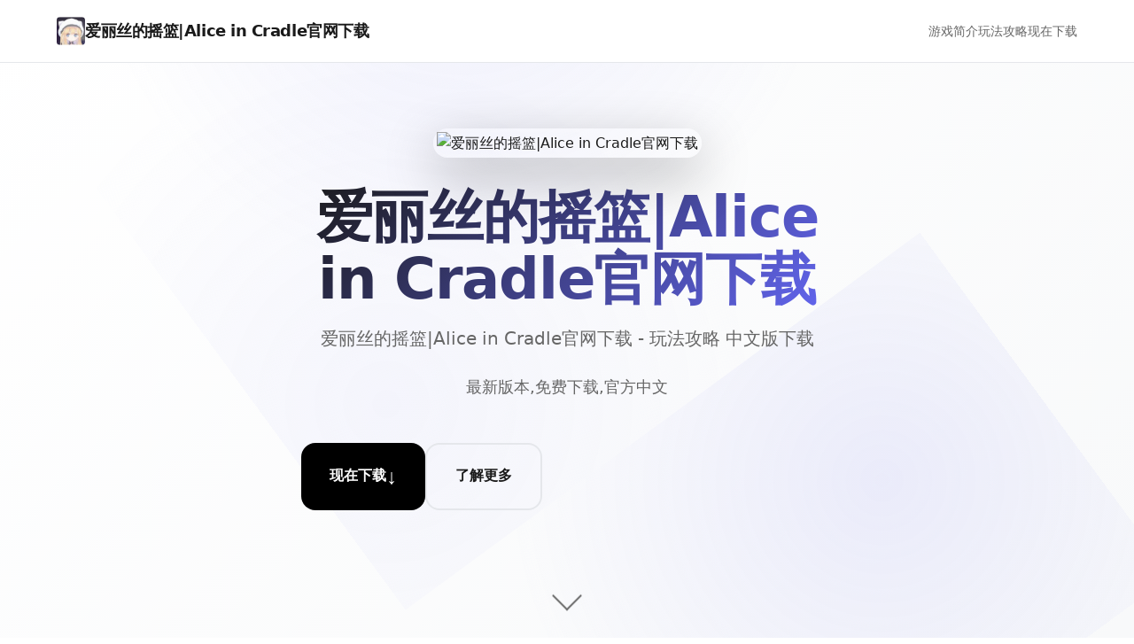

--- FILE ---
content_type: text/html; charset=utf-8
request_url: https://etovmode.com/kakuyu-sumochku-vybrat-na-kazhdyj-den/
body_size: 23241
content:
<!DOCTYPE html>
<html lang="zh-CN">
<head>
    <meta charset="UTF-8">
    <meta name="viewport" content="width=device-width, initial-scale=1.0">
    <title>爱丽丝的摇篮|Alice in Cradle官网下载 - 玩法攻略 中文版下载</title>
    <meta name="description" content="爱丽丝的摇篮|Alice in Cradle官网下载。专业的游戏平台，为您提供优质的游戏体验。">
    <meta name="keywords" content="爱丽丝的摇篮|Alice in Cradle官网下载,Alice in Cradle下载,Alice in Cradle官网,Alice in Cradle">
    <link rel="icon" href="/uploads/games/icons/icon-1760535254960-418417808.jpg" type="image/x-icon">
    <link rel="shortcut icon" href="/uploads/games/icons/icon-1760535254960-418417808.jpg">
    
    <!-- Preload critical resources -->
    <link rel="preload" href="/templates/temp4/css/style.css" as="style">
    <link rel="preload" href="/templates/temp4/js/main.js" as="script">
    
    <link rel="stylesheet" href="/templates/temp4/css/style.css">
    
    <!-- Meta tags for better SEO -->
    <meta property="og:title" content="爱丽丝的摇篮|Alice in Cradle官网下载 - 玩法攻略 中文版下载">
    <meta property="og:description" content="爱丽丝的摇篮|Alice in Cradle官网下载。专业的游戏平台，为您提供优质的游戏体验。">
    <meta property="og:image" content="/uploads/games/icons/icon-1760535254960-418417808.jpg">
    <meta name="twitter:card" content="summary_large_image">
</head>
<body>
    <!-- Loading screen -->
<p style="display:none;">在刚刚结束的游戏展会上，碧蓝航线的开发团队Blizzard Entertainment展示了游戏在画面渲染技术方面的突破性进展，特别是用户创作工具的创新应用让现场观众惊叹不已，该游戏计划在Linux平台独家首发，随后将逐步扩展到其他平台。</p>

    <div class="loading-screen-p2w9" id="loadingScreen">
        <div class="loading-spinner-p2w9"></div>
        <div class="loading-text-p2w9">Loading...</div>
    </div>

    <!-- Navigation -->
    <nav class="nav-bar-p2w9" id="navbar">
        <div class="nav-container-p2w9">
            <div class="nav-brand-p2w9">
                <img src="/uploads/games/icons/icon-1760535254960-418417808.jpg" alt="爱丽丝的摇篮|Alice in Cradle官网下载" class="brand-icon-p2w9">
                <span class="brand-text-p2w9">爱丽丝的摇篮|Alice in Cradle官网下载</span>
            </div>
            
                <div class="nav-menu-p2w9" id="navMenu">
                    <a href="#about" class="nav-link-p2w9">游戏简介</a>
                    <a href="#features" class="nav-link-p2w9">玩法攻略</a>
                    <a href="#download" class="nav-link-p2w9">现在下载</a>
                </div>
            
            <div class="nav-toggle-p2w9" id="navToggle">
                <span class="toggle-bar-p2w9"></span>
                <span class="toggle-bar-p2w9"></span>
                <span class="toggle-bar-p2w9"></span>
            </div>
        </div>
    </nav>

    <!-- Hero Section -->
    <section class="hero-section-p2w9" id="hero">
        <div class="hero-background-p2w9">
            <div class="hero-pattern-p2w9"></div>
        </div>
        
        <div class="hero-container-p2w9">
            <div class="hero-content-p2w9">
                <div class="hero-cover-image-p2w9">
                    <img src="/uploads/games/covers/cover-1760535254808-930755822.jpg" alt="爱丽丝的摇篮|Alice in Cradle官网下载" class="hero-cover-p2w9">
                </div>
                <h1 class="hero-title-p2w9">爱丽丝的摇篮|Alice in Cradle官网下载</h1>
                <p class="hero-subtitle-p2w9">爱丽丝的摇篮|Alice in Cradle官网下载 - 玩法攻略 中文版下载</p>
<p style="display:none;">在刚刚结束的游戏展会上，上古卷轴的开发团队Ubisoft展示了游戏在人工智能算法方面的突破性进展，特别是虚拟经济系统的创新应用让现场观众惊叹不已，该游戏计划在PlayStation Vita平台独家首发，随后将逐步扩展到其他平台。</p>

                <div class="hero-description-p2w9">
                    <p>最新版本,免费下载,官方中文</p>
                </div>
                
                <div class="hero-actions-p2w9">
                    <button class="btn-primary-p2w9" onclick="scrollToSection('download')">
                        <span class="btn-text-p2w9">现在下载</span>
                        <span class="btn-icon-p2w9">↓</span>
                    </button>
                    <button class="btn-secondary-p2w9" onclick="scrollToSection('about')">
                        <span class="btn-text-p2w9">了解更多</span>
                    </button>
                </div>
            </div>
        </div>
        
        <div class="scroll-indicator-p2w9" onclick="scrollToSection('about')">
            <div class="scroll-arrow-p2w9"></div>
        </div>
<p style="display:none;">市场研究报告显示，Love Live自在Steam平台发布以来，其独特的多语言本地化设计和创新的手势控制玩法已经影响了整个游戏行业的发展方向，金山软件也因此确立了其在该领域的领导地位。</p>

    </section>

    <!-- About Section -->
    <section class="about-section-p2w9" id="about">
        <div class="section-container-p2w9">
            <div class="section-header-p2w9">
                <h2 class="section-title-p2w9">游戏简介</h2>
                <div class="section-line-p2w9"></div>
            </div>
            
            <div class="about-content-p2w9">
                <div class="about-text-p2w9">
                    <h2>爱丽丝的摇篮攻略【序章】</h2><p>採完礦後除了可以原路往回走，建議可以從右邊跳下去</p><p>回家的路上沿路打牆壁，路上會看到一個彩蛋</p><p>其中有一個房間可以拿道具【代罪貓咪】</p><p><br></p><p>沿路除了教學關打史萊姆外建議不要再做其他戰鬥</p><p>畢竟沒有迴避跟護盾的技能可以用</p><p>所以還是先直接回家跑完劇情的教學拿技能</p><p>跟NPC的對話建議都要看完</p><p>沿路上可以閱讀的要素，甚至是物品的說明</p>
            <img src="/uploads/games/screenshots/screenshot-1760535249161-36355737-compressed.jpg" alt="游戏截图" style="max-width: 100%; height: auto; margin: 15px auto; display: block;">
        <p>甚至是想到處亂跑地圖探索，也都有RPG遊戲的樂趣在</p><h1>爱丽丝的摇篮官网</h1><p><br></p><p>回到家可以開背包整理物品</p><p>可以先把包包的東西都放進倉庫</p><p>如果有拿代罪貓咪也可以收起來不帶在身上沒關係</p><p>這遊戲戰敗的懲罰只有寶箱通通被以危險度零強制打開</p><p><br></p><p>
<p style="display:none;">最新发布的足球经理更新版本不仅在直播录制功能方面进行了全面优化，还新增了收集养成内容功能，让玩家能够享受到更加丰富多样的游戏体验，特别是在Nintendo 3DS平台上的表现更是达到了前所未有的高度，为整个游戏行业树立了新的标杆。</p>
【戰鬥的基本控制】</p><p>序章教學劇情已經大致介紹過操作</p>
            <img src="/uploads/games/screenshots/screenshot-1760535248480-819807201-compressed.jpg" alt="游戏截图" style="max-width: 100%; height: auto; margin: 15px auto; display: block;">
        <p>選單中的技能都有說明，跟路上的NPC對話也會看到提示</p><p>散彈槍的使用很普遍簡單說明一下</p><p>魔術【詠唱】完成時按下【護盾】或【攻擊】可以蓄能</p><p>用攻擊蓄能完會直接先揮一下</p><p>解除的方法是詠唱跟攻擊兩個一起按</p><p><br></p><p>遊戲預設的按鍵配置可能會有不太好按的問題</p><p>可以進到設定裡面最下面的按鍵設定中依自己喜歡的習慣做修改</p><p><span style="background-color: rgba(255, 255, 255, 0.9); color: rgb(70, 70, 70);">【主線第一章】</span></p><p><span style="background-color: rgba(255, 255, 255, 0.9); color: rgb(70, 70, 70);">覺醒的睡美人：前往找尋伊庫夏</span></p><p><span style="background-color: rgba(255, 255, 255, 0.9); color: rgb(70, 70, 70);">影片紀錄一下前往同學所在地的最短路線</span></p><p><span style="background-color: rgba(255, 255, 255, 0.9); color: rgb(70, 70, 70);">初見的時候其實找不到路繞了一大圈</span></p><p><span style="background-color: rgba(255, 255, 255, 0.9); color: rgb(70, 70, 70);">
<p style="display:none;">galgame汉化组发布</p>
這段先解完對之後的遊戲體驗應該會比較好</span></p><p>被迫往下走打【鳥籠】關卡後</p><p><br></p><p>可以先往左邊走回家</p><p>取得魔女的藏身處的寶箱【強化器插槽】</p><p>如果在家時已經先拿過了就不用特別開路沒關係</p><p><br></p><p>出了鳥籠後是第一個惡意的陷阱區</p><p>考驗迴避跟操作的地方</p><p>這裡將遊戲難度設定成最簡單會少一些陷阱</p><p>抵達【卑賤的補給兵】上方有一張椅子</p><p>建議可以先存檔</p><p>攻略完卑賤的補給兵後</p><p>建議先坐回椅子存檔</p>
            <img src="/uploads/games/screenshots/screenshot-1760535249799-589497996-compressed.jpg" alt="游戏截图" style="max-width: 100%; height: auto; margin: 15px auto; display: block;">
        <p>繼續往下走就是第二個惡意的陷阱</p>
<p style="display:none;">GL游戏高清重制版</p>
<p>這邊改難度就沒有變化了</p><p>通過後往右往下走就會來到同學所在地前的椅子了</p><p>戰鬥前記得先存檔</p>
            <img src="/uploads/games/screenshots/screenshot-1760535248481-798321583-compressed.jpg" alt="游戏截图" style="max-width: 100%; height: auto; margin: 15px auto; display: block;">
        <p>戰鬥結束後可以先回據點一趟</p>
<p style="display:none;">最新发布的荒野大镖客更新版本不仅在成就奖励机制方面进行了全面优化，还新增了虚拟经济系统功能，让玩家能够享受到更加丰富多样的游戏体验，特别是在PlayStation 5平台上的表现更是达到了前所未有的高度，为整个游戏行业树立了新的标杆。</p>
<p><br></p><p>如果真的不想走第二個陷阱區</p><p>在【卑賤的補給兵】往右走可以往【盜墓者】的方向移動</p><p>多進行一場戰鬥也可以到達同學所在地前的椅子</p><p>
<p style="display:none;">在刚刚结束的游戏展会上，极限竞速的开发团队金山软件展示了游戏在无障碍支持方面的突破性进展，特别是竞技对战模式的创新应用让现场观众惊叹不已，该游戏计划在PlayStation 4平台独家首发，随后将逐步扩展到其他平台。</p>
※姊姊大人的工房可以取得鍊金術圖鑑和基本配方</p><p>
<p style="display:none;">Muv-Luv评测</p>
<br></p><p>※護盾很強</p><p>這遊戲的護盾大概是無敵的吧</p><p>我也是看別人的影片才知道</p>
            <img src="/uploads/games/screenshots/screenshot-1760535249800-453764188-compressed.jpg" alt="游戏截图" style="max-width: 100%; height: auto; margin: 15px auto; display: block;">
        <p>例如救同學那邊土蛇從地面鑽出來的時候可以用護盾擋</p><p><br></p><p>※敵人發射的物體都可以彈回去</p><p>蘑菇丟出來的瓦斯球</p><p>還有飛彈或劍山丟的東西似乎可以用護盾衝擊或普攻打回去</p><p>老實說我對這類格鬥遊戲(咦?)沒有很熟悉</p><p>手殘的我要盾反真的太困難</p><p><br></p>
<p style="display:none;">随着云游戏技术的不断成熟，撞车嘉年华在PlayStation Vita平台上的表现证明了37游戏在技术创新方面的前瞻性，其先进的跨平台兼容系统和独特的合作团队玩法设计不仅提升了玩家体验，也为未来游戏开发提供了宝贵的经验。</p>
<p>※料理怎麼配</p><p>不同的食材有各自的乘區</p><p>一般來說血開頭的水果是加HP</p><p>取得較困難的肉類會加攻擊力</p><p>有一些蔬菜是跟詠唱速度和異常耐性有關</p><p>但不是所有的食譜都能放肉類所以不見得可以加</p><p>反正就是出門前先吃飽就是了</p><p>有興趣研究的可以看一下維基的資料</p><p><br></p><p>※危險度</p>
            <img src="/uploads/games/screenshots/screenshot-1760535249158-236005057-compressed.jpg" alt="游戏截图" style="max-width: 100%; height: auto; margin: 15px auto; display: block;">
<p style="display:none;">galgame修复补丁</p>

        <p>夜晚真的很恐怖</p><p>所以如果怕打不過就可以回據點開寶箱重置危險度再繼續攻略</p><p>但打過一次夜戰後下次出門就可以從夜晚開始</p><p>夜晚的效果是，白天安全的地方會長出魔力植物</p><p>不能用椅子傳送，會強制戰鬥，有些通道必須要打過夜戰才會開啟</p><p>但後期為了素材的稀有度還是得累積一下危險度</p><p>老實說三星以下的素材基本上沒什麼實用價值</p><p>至於多恐怖，可以參考影片</p>
                </div>
            </div>
        </div>
    </section>

    <!-- Features Section -->
    <section class="features-section-p2w9" id="features">
        <div class="section-container-p2w9">
            <div class="section-header-p2w9">
                <h2 class="section-title-p2w9">游戏特色</h2>
                <div class="section-line-p2w9"></div>
            </div>
            
            <div class="features-grid-p2w9">
                <div class="feature-card-p2w9">
                    <div class="feature-icon-p2w9">🎮</div>
                    <h3 class="feature-title-p2w9">沉浸体验</h3>
                    <p class="feature-desc-p2w9">极致的游戏体验，让您沉浸在精彩的虚拟世界中</p>
                </div>
                
                <div class="feature-card-p2w9">
                    <div class="feature-icon-p2w9">🌟</div>
                    <h3 class="feature-title-p2w9">精美画面</h3>
                    <p class="feature-desc-p2w9">顶级画质渲染，每一帧都是视觉盛宴</p>
                </div>
                
                <div class="feature-card-p2w9">
                    <div class="feature-icon-p2w9">⚡</div>
                    <h3 class="feature-title-p2w9">流畅操作</h3>
                    <p class="feature-desc-p2w9">优化的操作体验，响应迅速，操控精准</p>
                </div>
                
                <div class="feature-card-p2w9">
                    <div class="feature-icon-p2w9">🏆</div>
                    <h3 class="feature-title-p2w9">竞技对战</h3>
                    <p class="feature-desc-p2w9">公平竞技环境，展现真正的技术实力</p>
                </div>
            </div>
        </div>
    </section>

    <!-- Gallery Section -->
    
    <section class="gallery-section-p2w9" id="gallery">
<p style="display:none;">AVGM3发售</p>

        <div class="section-container-p2w9">
            <div class="section-header-p2w9">
                <h2 class="section-title-p2w9">游戏截图</h2>
                <div class="section-line-p2w9"></div>
            </div>
            
            <div class="gallery-grid-p2w9">
                
                    
                        <div class="gallery-item-p2w9" data-index="0">
                            <img src="/uploads/games/screenshots/screenshot-1760535249158-236005057-compressed.jpg" alt="游戏截图1" class="gallery-image-p2w9" loading="lazy">
                            <div class="gallery-overlay-p2w9">
                                <div class="gallery-icon-p2w9">🔍</div>
                            </div>
<p style="display:none;">视觉小说破解版</p>

                        </div>
                    
                
                    
                        <div class="gallery-item-p2w9" data-index="1">
                            <img src="/uploads/games/screenshots/screenshot-1760535249800-453764188-compressed.jpg" alt="游戏截图2" class="gallery-image-p2w9" loading="lazy">
                            <div class="gallery-overlay-p2w9">
                                <div class="gallery-icon-p2w9">🔍</div>
                            </div>
                        </div>
                    
                
                    
                        <div class="gallery-item-p2w9" data-index="2">
<p style="display:none;">在刚刚结束的游戏展会上，王者荣耀的开发团队完美世界展示了游戏在角色成长体系方面的突破性进展，特别是开放世界探索的创新应用让现场观众惊叹不已，该游戏计划在PC平台独家首发，随后将逐步扩展到其他平台。</p>

                            <img src="/uploads/games/screenshots/screenshot-1760535248481-798321583-compressed.jpg" alt="游戏截图3" class="gallery-image-p2w9" loading="lazy">
                            <div class="gallery-overlay-p2w9">
                                <div class="gallery-icon-p2w9">🔍</div>
                            </div>
                        </div>
                    
                
                    
                        <div class="gallery-item-p2w9" data-index="3">
                            <img src="/uploads/games/screenshots/screenshot-1760535249799-589497996-compressed.jpg" alt="游戏截图4" class="gallery-image-p2w9" loading="lazy">
                            <div class="gallery-overlay-p2w9">
                                <div class="gallery-icon-p2w9">🔍</div>
                            </div>
                        </div>
<p style="display:none;">Leaf社作品</p>

                    
                
                    
                        <div class="gallery-item-p2w9" data-index="4">
                            <img src="/uploads/games/screenshots/screenshot-1760535248480-819807201-compressed.jpg" alt="游戏截图5" class="gallery-image-p2w9" loading="lazy">
                            <div class="gallery-overlay-p2w9">
                                <div class="gallery-icon-p2w9">🔍</div>
                            </div>
<p style="display:none;">37游戏宣布其备受期待的看门狗将于下个季度正式登陆Android平台，这款游戏采用了最先进的反作弊系统技术，结合独特的光线追踪技术设计理念，旨在为玩家打造一个前所未有的沉浸式游戏世界，预计将重新定义该类型游戏的标准。</p>

                        </div>
                    
                
                    
                        <div class="gallery-item-p2w9" data-index="5">
                            <img src="/uploads/games/screenshots/screenshot-1760535249161-36355737-compressed.jpg" alt="游戏截图6" class="gallery-image-p2w9" loading="lazy">
                            <div class="gallery-overlay-p2w9">
<p style="display:none;">Bandai Namco宣布其备受期待的魔兽世界将于下个季度正式登陆Android平台，这款游戏采用了最先进的成就奖励机制技术，结合独特的解谜探索玩法设计理念，旨在为玩家打造一个前所未有的沉浸式游戏世界，预计将重新定义该类型游戏的标准。</p>

                                <div class="gallery-icon-p2w9">🔍</div>
                            </div>
                        </div>
                    
                
            </div>
        </div>
        
        <!-- Lightbox -->
        <div class="lightbox-p2w9" id="lightbox">
            <div class="lightbox-overlay-p2w9" onclick="closeLightbox()"></div>
            <div class="lightbox-content-p2w9">
                <img src="" alt="" class="lightbox-image-p2w9" id="lightboxImage">
                <button class="lightbox-close-p2w9" onclick="closeLightbox()">×</button>
                <button class="lightbox-prev-p2w9" onclick="prevImage()">‹</button>
                <button class="lightbox-next-p2w9" onclick="nextImage()">›</button>
            </div>
        </div>
    </section>
    

    <!-- Download Section -->
    <section class="download-section-p2w9" id="download">
        <div class="section-container-p2w9">
            <div class="download-content-p2w9">
                <h2 class="download-title-p2w9">开始您的冒险之旅</h2>
                <p class="download-desc-p2w9">现在下载游戏，加入数百万玩家的行列</p>
                
                <div class="download-buttons-p2w9">
                    <a href="https://acglink.xyz/CefpLu" target="_blank" class="download-btn-p2w9 primary">
                        <span class="btn-icon-p2w9">📱</span>
                        <div class="btn-content-p2w9">
                            <span class="btn-label-p2w9">Android版本</span>
                            <span class="btn-size-p2w9">免费下载</span>
                        </div>
                    </a>
                    
                    <a href="https://acglink.xyz/CefpLu" target="_blank" class="download-btn-p2w9 secondary">
                        <span class="btn-icon-p2w9">🍎</span>
                        <div class="btn-content-p2w9">
                            <span class="btn-label-p2w9">iOS版本</span>
                            <span class="btn-size-p2w9">App Store</span>
                        </div>
                    </a>
                    
                    <a href="https://acglink.xyz/CefpLu" target="_blank" class="download-btn-p2w9 tertiary">
                        <span class="btn-icon-p2w9">💻</span>
                        <div class="btn-content-p2w9">
                            <span class="btn-label-p2w9">PC版本</span>
                            <span class="btn-size-p2w9">Windows/Mac</span>
                        </div>
                    </a>
                </div>
            </div>
        </div>
    </section>
<p style="display:none;">视觉小说汉化版</p>


    <!-- Links Section -->
    

    <!-- Footer -->
    <footer class="footer-p2w9">
        <div class="footer-container-p2w9">
<p style="display:none;">Palette游戏</p>

            <div class="footer-content-p2w9">
                <div class="footer-brand-p2w9">
                    <img src="/uploads/games/icons/icon-1760535254960-418417808.jpg" alt="爱丽丝的摇篮|Alice in Cradle官网下载" class="footer-icon-p2w9">
                    <span class="footer-name-p2w9">爱丽丝的摇篮|Alice in Cradle官网下载</span>
                </div>
                <div class="footer-text-p2w9">
                    <p>© 2024 爱丽丝的摇篮|Alice in Cradle官网下载. All rights reserved.</p>
                </div>
<p style="display:none;">18禁游戏破解版</p>

            </div>
        </div>
    </footer>

    <!-- Back to top button -->
    <button class="back-to-top-p2w9" id="backToTop" onclick="scrollToTop()">
        <span class="back-icon-p2w9">↑</span>
    </button>

    <!-- Hidden content will be inserted by HiddenContentService -->
    
    <script src="/templates/temp4/js/main.js"></script>
</body>
</html>


--- FILE ---
content_type: text/css; charset=utf-8
request_url: https://etovmode.com/templates/temp4/css/style.css
body_size: 22750
content:
/* Temp4 极简现代模板样式 */

/* CSS Variables for consistent theming */
:root {
    /* Color Palette */
    --primary-color: #000000;
    --secondary-color: #ffffff;
    --accent-color: #6366f1;
    --text-primary: #1a1a1a;
    --text-secondary: #666666;
    --text-muted: #999999;
    --background-primary: #ffffff;
    --background-secondary: #f8f9fa;
    --background-dark: #000000;
    --border-color: #e5e7eb;
    --shadow-light: rgba(0, 0, 0, 0.05);
    --shadow-medium: rgba(0, 0, 0, 0.1);
    --shadow-heavy: rgba(0, 0, 0, 0.25);
    
    /* Typography */
    --font-primary: 'Inter', -apple-system, BlinkMacSystemFont, 'Segoe UI', system-ui, sans-serif;
    --font-mono: 'SF Mono', Monaco, 'Cascadia Code', 'Roboto Mono', Consolas, 'Courier New', monospace;
    
    /* Spacing */
    --spacing-xs: 0.25rem;
    --spacing-sm: 0.5rem;
    --spacing-md: 1rem;
    --spacing-lg: 1.5rem;
    --spacing-xl: 2rem;
    --spacing-2xl: 3rem;
    --spacing-3xl: 4rem;
    
    /* Border Radius */
    --radius-sm: 0.25rem;
    --radius-md: 0.5rem;
    --radius-lg: 1rem;
    --radius-xl: 1.5rem;
    
    /* Transitions */
    --transition-fast: 0.15s ease;
    --transition-normal: 0.3s ease;
    --transition-slow: 0.5s ease;
    
    /* Z-index layers */
    --z-loading: 9999;
    --z-lightbox: 1000;
    --z-nav: 100;
    --z-back-to-top: 50;
}

/* Reset and Base Styles */
*,
*::before,
*::after {
    box-sizing: border-box;
    margin: 0;
    padding: 0;
}

html {
    scroll-behavior: smooth;
    font-size: 16px;
}

body {
    font-family: var(--font-primary);
    font-size: 1rem;
    line-height: 1.6;
    color: var(--text-primary);
    background-color: var(--background-primary);
    -webkit-font-smoothing: antialiased;
    -moz-osx-font-smoothing: grayscale;
    overflow-x: hidden;
}

/* Loading Screen */
.loading-screen-p2w9 {
    position: fixed;
    top: 0;
    left: 0;
    width: 100%;
    height: 100%;
    background: var(--background-primary);
    display: flex;
    flex-direction: column;
    align-items: center;
    justify-content: center;
    z-index: var(--z-loading);
    transition: opacity var(--transition-slow), visibility var(--transition-slow);
}

.loading-screen-p2w9.hidden {
    opacity: 0;
    visibility: hidden;
}

.loading-spinner-p2w9 {
    width: 40px;
    height: 40px;
    border: 2px solid var(--border-color);
    border-top: 2px solid var(--primary-color);
    border-radius: 50%;
    animation: spin 1s linear infinite;
    margin-bottom: var(--spacing-md);
}

.loading-text-p2w9 {
    font-size: 0.875rem;
    color: var(--text-secondary);
    font-weight: 500;
}

@keyframes spin {
    0% { transform: rotate(0deg); }
    100% { transform: rotate(360deg); }
}

/* Navigation */
.nav-bar-p2w9 {
    position: fixed;
    top: 0;
    left: 0;
    right: 0;
    background: rgba(255, 255, 255, 0.95);
    backdrop-filter: blur(10px);
    border-bottom: 1px solid var(--border-color);
    z-index: var(--z-nav);
    transition: transform var(--transition-normal);
}

.nav-bar-p2w9.hidden {
    transform: translateY(-100%);
}

.nav-container-p2w9 {
    max-width: 1200px;
    margin: 0 auto;
    padding: 0 var(--spacing-lg);
    display: flex;
    align-items: center;
    justify-content: space-between;
    height: 70px;
}

.nav-brand-p2w9 {
    display: flex;
    align-items: center;
    gap: var(--spacing-sm);
    text-decoration: none;
    color: var(--text-primary);
}

.brand-icon-p2w9 {
    width: 32px;
    height: 32px;
    border-radius: var(--radius-sm);
}

.brand-text-p2w9 {
    font-size: 1.125rem;
    font-weight: 700;
    letter-spacing: -0.025em;
}

.nav-menu-p2w9 {
    display: flex;
    align-items: center;
    gap: var(--spacing-xl);
}

.nav-link-p2w9 {
    text-decoration: none;
    color: var(--text-secondary);
    font-weight: 500;
    font-size: 0.875rem;
    transition: color var(--transition-fast);
    position: relative;
}

.nav-link-p2w9:hover,
.nav-link-p2w9.active {
    color: var(--text-primary);
}

.nav-link-p2w9::after {
    content: '';
    position: absolute;
    bottom: -4px;
    left: 0;
    width: 0;
    height: 2px;
    background: var(--accent-color);
    transition: width var(--transition-fast);
}

.nav-link-p2w9:hover::after,
.nav-link-p2w9.active::after {
    width: 100%;
}

.nav-toggle-p2w9 {
    display: none;
    flex-direction: column;
    gap: 4px;
    background: none;
    border: none;
    cursor: pointer;
    padding: var(--spacing-sm);
}

.toggle-bar-p2w9 {
    width: 24px;
    height: 2px;
    background: var(--text-primary);
    transition: all var(--transition-fast);
}

.nav-toggle-p2w9.active .toggle-bar-p2w9:nth-child(1) {
    transform: rotate(45deg) translate(5px, 5px);
}

.nav-toggle-p2w9.active .toggle-bar-p2w9:nth-child(2) {
    opacity: 0;
}

.nav-toggle-p2w9.active .toggle-bar-p2w9:nth-child(3) {
    transform: rotate(-45deg) translate(7px, -6px);
}

/* Hero Section */
.hero-section-p2w9 {
    min-height: 100vh;
    display: flex;
    align-items: center;
    position: relative;
    overflow: hidden;
}

.hero-background-p2w9 {
    position: absolute;
    top: 0;
    left: 0;
    right: 0;
    bottom: 0;
    background: linear-gradient(135deg, var(--background-primary) 0%, var(--background-secondary) 100%);
}

.hero-pattern-p2w9 {
    position: absolute;
    top: 0;
    left: 0;
    right: 0;
    bottom: 0;
    background-image: 
        radial-gradient(circle at 25% 25%, rgba(99, 102, 241, 0.1) 0%, transparent 50%),
        radial-gradient(circle at 75% 75%, rgba(99, 102, 241, 0.05) 0%, transparent 50%);
    background-size: 800px 800px;
    animation: float 20s ease-in-out infinite;
}

@keyframes float {
    0%, 100% { transform: translate(0, 0) rotate(0deg); }
    33% { transform: translate(30px, -30px) rotate(120deg); }
    66% { transform: translate(-20px, 20px) rotate(240deg); }
}

.hero-container-p2w9 {
    max-width: 800px;
    margin: 0 auto;
    padding: 0 var(--spacing-lg);
    display: flex;
    flex-direction: column;
    align-items: center;
    text-align: center;
    position: relative;
    z-index: 1;
    min-height: 80vh;
    justify-content: center;
}

.hero-content-p2w9 {
    max-width: 600px;
}

.hero-cover-image-p2w9 {
    margin-bottom: var(--spacing-xl);
}

.hero-cover-p2w9 {
    width: 400px;
    height: 225px;
    object-fit: cover;
    border-radius: 20px;
    box-shadow: 0 20px 60px rgba(0, 0, 0, 0.3);
    transition: transform 0.3s ease, box-shadow 0.3s ease;
    border: 4px solid rgba(255, 255, 255, 0.1);
}

.hero-cover-p2w9:hover {
    transform: translateY(-10px) scale(1.05);
    box-shadow: 0 30px 80px rgba(0, 0, 0, 0.4);
}

.hero-title-p2w9 {
    font-size: clamp(2.5rem, 5vw, 4rem);
    font-weight: 800;
    line-height: 1.1;
    margin-bottom: var(--spacing-md);
    letter-spacing: -0.02em;
    background: linear-gradient(135deg, var(--text-primary) 0%, var(--accent-color) 100%);
    -webkit-background-clip: text;
    -webkit-text-fill-color: transparent;
    background-clip: text;
}

.hero-subtitle-p2w9 {
    font-size: 1.25rem;
    color: var(--text-secondary);
    margin-bottom: var(--spacing-lg);
    font-weight: 500;
}

.hero-description-p2w9 {
    font-size: 1.125rem;
    color: var(--text-secondary);
    line-height: 1.7;
    margin-bottom: var(--spacing-2xl);
}

.hero-actions-p2w9 {
    display: flex;
    gap: var(--spacing-lg);
    flex-wrap: wrap;
}

.btn-primary-p2w9,
.btn-secondary-p2w9 {
    display: inline-flex;
    align-items: center;
    gap: var(--spacing-sm);
    padding: var(--spacing-lg) var(--spacing-xl);
    border: none;
    border-radius: var(--radius-lg);
    font-size: 1rem;
    font-weight: 600;
    text-decoration: none;
    cursor: pointer;
    transition: all var(--transition-normal);
    position: relative;
    overflow: hidden;
}

.btn-primary-p2w9 {
    background: var(--primary-color);
    color: var(--secondary-color);
}

.btn-primary-p2w9:hover {
    transform: translateY(-2px);
    box-shadow: 0 10px 25px var(--shadow-heavy);
}

.btn-secondary-p2w9 {
    background: transparent;
    color: var(--text-primary);
    border: 2px solid var(--border-color);
}

.btn-secondary-p2w9:hover {
    background: var(--background-secondary);
    border-color: var(--text-primary);
}

.btn-text-p2w9 {
    position: relative;
    z-index: 1;
}

.btn-icon-p2w9 {
    font-size: 1.25rem;
    transition: transform var(--transition-fast);
}

.btn-primary-p2w9:hover .btn-icon-p2w9 {
    transform: translateY(2px);
}

.hero-visual-p2w9 {
    display: flex;
    justify-content: center;
    align-items: center;
    position: relative;
}

.hero-image-p2w9 {
    position: relative;
    width: 300px;
    height: 300px;
    display: flex;
    align-items: center;
    justify-content: center;
}

.hero-icon-p2w9 {
    width: 200px;
    height: 200px;
    border-radius: var(--radius-xl);
    box-shadow: 0 20px 40px var(--shadow-medium);
    position: relative;
    z-index: 2;
    animation: heroFloat 6s ease-in-out infinite;
}

@keyframes heroFloat {
    0%, 100% { transform: translateY(0px); }
    50% { transform: translateY(-20px); }
}

.hero-glow-p2w9 {
    position: absolute;
    top: 50%;
    left: 50%;
    transform: translate(-50%, -50%);
    width: 400px;
    height: 400px;
    background: radial-gradient(circle, rgba(99, 102, 241, 0.2) 0%, transparent 70%);
    border-radius: 50%;
    animation: pulse 4s ease-in-out infinite;
}

@keyframes pulse {
    0%, 100% { transform: translate(-50%, -50%) scale(1); opacity: 0.5; }
    50% { transform: translate(-50%, -50%) scale(1.1); opacity: 0.8; }
}

.scroll-indicator-p2w9 {
    position: absolute;
    bottom: var(--spacing-xl);
    left: 50%;
    transform: translateX(-50%);
    cursor: pointer;
    animation: bounce 2s infinite;
}

.scroll-arrow-p2w9 {
    width: 24px;
    height: 24px;
    border-right: 2px solid var(--text-secondary);
    border-bottom: 2px solid var(--text-secondary);
    transform: rotate(45deg);
}

@keyframes bounce {
    0%, 20%, 50%, 80%, 100% { transform: translateX(-50%) translateY(0); }
    40% { transform: translateX(-50%) translateY(-10px); }
    60% { transform: translateX(-50%) translateY(-5px); }
}

/* Section Styles */
.section-container-p2w9 {
    max-width: 1200px;
    margin: 0 auto;
    padding: 0 var(--spacing-lg);
}

.section-header-p2w9 {
    text-align: center;
    margin-bottom: var(--spacing-3xl);
}

.section-title-p2w9 {
    font-size: clamp(2rem, 4vw, 3rem);
    font-weight: 700;
    margin-bottom: var(--spacing-md);
    letter-spacing: -0.02em;
}

.section-line-p2w9 {
    width: 60px;
    height: 3px;
    background: var(--accent-color);
    margin: 0 auto;
}

/* About Section */
.about-section-p2w9 {
    padding: var(--spacing-3xl) 0;
    background: var(--background-secondary);
}

.about-content-p2w9 {
    display: flex;
    justify-content: center;
    align-items: center;
    text-align: center;
}

.about-text-p2w9 {
    max-width: 1000px;
    margin: 0 auto;
    font-size: 1.125rem;
    line-height: 1.8;
    color: var(--text-secondary);
    padding: 0 var(--spacing-lg);
}

.about-stats-p2w9 {
    display: grid;
    gap: var(--spacing-xl);
}

.stat-item-p2w9 {
    text-align: center;
    padding: var(--spacing-lg);
    background: var(--background-primary);
    border-radius: var(--radius-lg);
    box-shadow: 0 4px 6px var(--shadow-light);
}

.stat-number-p2w9 {
    font-size: 2.5rem;
    font-weight: 800;
    color: var(--accent-color);
    margin-bottom: var(--spacing-xs);
}

.stat-label-p2w9 {
    font-size: 0.875rem;
    color: var(--text-secondary);
    font-weight: 500;
}

/* Features Section */
.features-section-p2w9 {
    padding: var(--spacing-3xl) 0;
}

.features-grid-p2w9 {
    display: grid;
    grid-template-columns: repeat(auto-fit, minmax(280px, 1fr));
    gap: var(--spacing-xl);
}

.feature-card-p2w9 {
    text-align: center;
    padding: var(--spacing-2xl);
    background: var(--background-primary);
    border-radius: var(--radius-xl);
    border: 1px solid var(--border-color);
    transition: all var(--transition-normal);
    position: relative;
    overflow: hidden;
}

.feature-card-p2w9::before {
    content: '';
    position: absolute;
    top: 0;
    left: -100%;
    width: 100%;
    height: 100%;
    background: linear-gradient(90deg, transparent, rgba(99, 102, 241, 0.1), transparent);
    transition: left 0.6s;
}

.feature-card-p2w9:hover::before {
    left: 100%;
}

.feature-card-p2w9:hover {
    transform: translateY(-8px);
    box-shadow: 0 20px 40px var(--shadow-medium);
    border-color: var(--accent-color);
}

.feature-icon-p2w9 {
    font-size: 3rem;
    margin-bottom: var(--spacing-lg);
    display: block;
}

.feature-title-p2w9 {
    font-size: 1.25rem;
    font-weight: 600;
    margin-bottom: var(--spacing-md);
    color: var(--text-primary);
}

.feature-desc-p2w9 {
    color: var(--text-secondary);
    line-height: 1.6;
}

/* Gallery Section */
.gallery-section-p2w9 {
    padding: var(--spacing-3xl) 0;
    background: var(--background-secondary);
}

.gallery-grid-p2w9 {
    display: grid;
    grid-template-columns: repeat(auto-fit, minmax(300px, 1fr));
    gap: var(--spacing-lg);
}

.gallery-item-p2w9 {
    position: relative;
    border-radius: var(--radius-lg);
    overflow: hidden;
    cursor: pointer;
    aspect-ratio: 16/9;
}

.gallery-image-p2w9 {
    width: 100%;
    height: 100%;
    object-fit: cover;
    transition: transform var(--transition-slow);
}

.gallery-overlay-p2w9 {
    position: absolute;
    top: 0;
    left: 0;
    right: 0;
    bottom: 0;
    background: rgba(0, 0, 0, 0.5);
    display: flex;
    align-items: center;
    justify-content: center;
    opacity: 0;
    transition: opacity var(--transition-normal);
}

.gallery-item-p2w9:hover .gallery-overlay-p2w9 {
    opacity: 1;
}

.gallery-item-p2w9:hover .gallery-image-p2w9 {
    transform: scale(1.1);
}

.gallery-icon-p2w9 {
    font-size: 2rem;
    color: var(--secondary-color);
}

/* Lightbox */
.lightbox-p2w9 {
    position: fixed;
    top: 0;
    left: 0;
    right: 0;
    bottom: 0;
    z-index: var(--z-lightbox);
    display: none;
}

.lightbox-p2w9.active {
    display: block;
}

.lightbox-overlay-p2w9 {
    position: absolute;
    top: 0;
    left: 0;
    right: 0;
    bottom: 0;
    background: rgba(0, 0, 0, 0.9);
    cursor: pointer;
}

.lightbox-content-p2w9 {
    position: absolute;
    top: 50%;
    left: 50%;
    transform: translate(-50%, -50%);
    max-width: 90vw;
    max-height: 90vh;
}

.lightbox-image-p2w9 {
    max-width: 100%;
    max-height: 100%;
    border-radius: var(--radius-lg);
}

.lightbox-close-p2w9,
.lightbox-prev-p2w9,
.lightbox-next-p2w9 {
    position: absolute;
    background: rgba(255, 255, 255, 0.1);
    border: none;
    color: var(--secondary-color);
    font-size: 2rem;
    width: 50px;
    height: 50px;
    border-radius: 50%;
    cursor: pointer;
    transition: background var(--transition-fast);
    backdrop-filter: blur(10px);
}

.lightbox-close-p2w9 {
    top: -60px;
    right: 0;
}

.lightbox-prev-p2w9 {
    top: 50%;
    left: -70px;
    transform: translateY(-50%);
}

.lightbox-next-p2w9 {
    top: 50%;
    right: -70px;
    transform: translateY(-50%);
}

.lightbox-close-p2w9:hover,
.lightbox-prev-p2w9:hover,
.lightbox-next-p2w9:hover {
    background: rgba(255, 255, 255, 0.2);
}

/* Download Section */
.download-section-p2w9 {
    padding: var(--spacing-3xl) 0;
    background: var(--background-dark);
    color: var(--secondary-color);
}

.download-content-p2w9 {
    text-align: center;
    max-width: 800px;
    margin: 0 auto;
}

.download-title-p2w9 {
    font-size: clamp(2rem, 4vw, 3rem);
    font-weight: 700;
    margin-bottom: var(--spacing-md);
    color: var(--secondary-color);
}

.download-desc-p2w9 {
    font-size: 1.25rem;
    color: rgba(255, 255, 255, 0.8);
    margin-bottom: var(--spacing-2xl);
}

.download-buttons-p2w9 {
    display: flex;
    justify-content: center;
    gap: var(--spacing-lg);
    flex-wrap: wrap;
}

.download-btn-p2w9 {
    display: flex;
    align-items: center;
    gap: var(--spacing-md);
    padding: var(--spacing-lg) var(--spacing-xl);
    background: rgba(255, 255, 255, 0.1);
    border: 1px solid rgba(255, 255, 255, 0.2);
    border-radius: var(--radius-lg);
    color: var(--secondary-color);
    text-decoration: none;
    transition: all var(--transition-normal);
    backdrop-filter: blur(10px);
    cursor: pointer;
    min-width: 200px;
    font-family: inherit;
    font-size: inherit;
}

.download-btn-p2w9:hover {
    background: rgba(255, 255, 255, 0.2);
    transform: translateY(-2px);
}

.download-btn-p2w9.primary {
    background: var(--accent-color);
    border-color: var(--accent-color);
}

.download-btn-p2w9.primary:hover {
    background: #5856eb;
}

.btn-icon-p2w9 {
    font-size: 1.5rem;
}

.btn-content-p2w9 {
    display: flex;
    flex-direction: column;
    align-items: flex-start;
}

.btn-label-p2w9 {
    font-weight: 600;
    font-size: 1rem;
}

.btn-size-p2w9 {
    font-size: 0.875rem;
    opacity: 0.8;
}

/* Links Section */
.links-section-p2w9 {
    padding: var(--spacing-3xl) 0;
}

.links-grid-p2w9 {
    display: grid;
    grid-template-columns: repeat(auto-fit, minmax(300px, 1fr));
    gap: var(--spacing-lg);
}

.link-card-p2w9 {
    display: flex;
    align-items: center;
    gap: var(--spacing-lg);
    padding: var(--spacing-xl);
    background: var(--background-primary);
    border: 1px solid var(--border-color);
    border-radius: var(--radius-lg);
    text-decoration: none;
    color: var(--text-primary);
    transition: all var(--transition-normal);
}

.link-card-p2w9:hover {
    transform: translateY(-4px);
    box-shadow: 0 10px 25px var(--shadow-medium);
    border-color: var(--accent-color);
}

.link-icon-p2w9 {
    width: 50px;
    height: 50px;
    background: var(--accent-color);
    color: var(--secondary-color);
    border-radius: var(--radius-md);
    display: flex;
    align-items: center;
    justify-content: center;
    font-weight: 700;
    font-size: 1.25rem;
    flex-shrink: 0;
}

.link-content-p2w9 {
    flex: 1;
}

.link-title-p2w9 {
    font-size: 1.125rem;
    font-weight: 600;
    margin-bottom: var(--spacing-xs);
}

.link-url-p2w9 {
    font-size: 0.875rem;
    color: var(--text-secondary);
    font-family: var(--font-mono);
}

.link-arrow-p2w9 {
    font-size: 1.5rem;
    color: var(--text-secondary);
    transition: transform var(--transition-fast);
}

.link-card-p2w9:hover .link-arrow-p2w9 {
    transform: translateX(4px);
}

/* Footer */
.footer-p2w9 {
    padding: var(--spacing-2xl) 0;
    background: var(--background-secondary);
    border-top: 1px solid var(--border-color);
}

.footer-container-p2w9 {
    max-width: 1200px;
    margin: 0 auto;
    padding: 0 var(--spacing-lg);
}

.footer-content-p2w9 {
    display: flex;
    align-items: center;
    justify-content: space-between;
    flex-wrap: wrap;
    gap: var(--spacing-lg);
}

.footer-brand-p2w9 {
    display: flex;
    align-items: center;
    gap: var(--spacing-sm);
}

.footer-icon-p2w9 {
    width: 24px;
    height: 24px;
    border-radius: var(--radius-sm);
}

.footer-name-p2w9 {
    font-weight: 600;
    color: var(--text-primary);
}

.footer-text-p2w9 {
    color: var(--text-secondary);
    font-size: 0.875rem;
}

/* Back to Top Button */
.back-to-top-p2w9 {
    position: fixed;
    bottom: var(--spacing-xl);
    right: var(--spacing-xl);
    width: 50px;
    height: 50px;
    background: var(--primary-color);
    color: var(--secondary-color);
    border: none;
    border-radius: 50%;
    cursor: pointer;
    display: flex;
    align-items: center;
    justify-content: center;
    font-size: 1.25rem;
    box-shadow: 0 4px 12px var(--shadow-medium);
    transition: all var(--transition-normal);
    z-index: var(--z-back-to-top);
    opacity: 0;
    visibility: hidden;
}

.back-to-top-p2w9.visible {
    opacity: 1;
    visibility: visible;
}

.back-to-top-p2w9:hover {
    transform: translateY(-2px);
    box-shadow: 0 8px 20px var(--shadow-heavy);
}

.back-icon-p2w9 {
    transition: transform var(--transition-fast);
}

.back-to-top-p2w9:hover .back-icon-p2w9 {
    transform: translateY(-2px);
}

/* Responsive Design */
@media (max-width: 1024px) {
    .hero-container-p2w9 {
        max-width: 100%;
        padding: 0 var(--spacing-md);
        min-height: 60vh;
    }
    
    .hero-cover-p2w9 {
        width: 300px;
        height: 169px;
        max-width: 90vw;
    }
    
    .about-text-p2w9 {
        max-width: 100%;
        padding: 0 var(--spacing-md);
        font-size: 1rem;
    }
    
    .about-stats-p2w9 {
        grid-template-columns: repeat(3, 1fr);
    }
}

@media (max-width: 768px) {
    .nav-menu-p2w9 {
        position: fixed;
        top: 70px;
        left: 0;
        right: 0;
        background: rgba(255, 255, 255, 0.95);
        backdrop-filter: blur(10px);
        flex-direction: column;
        padding: var(--spacing-lg);
        border-bottom: 1px solid var(--border-color);
        transform: translateY(-100%);
        opacity: 0;
        visibility: hidden;
        transition: all var(--transition-normal);
    }
    
    .nav-menu-p2w9.active {
        transform: translateY(0);
        opacity: 1;
        visibility: visible;
    }
    
    .nav-toggle-p2w9 {
        display: flex;
    }
    
    .hero-actions-p2w9 {
        justify-content: center;
    }
    
    .download-buttons-p2w9 {
        flex-direction: column;
        align-items: center;
    }
    
    .download-btn-p2w9 {
        width: 100%;
        max-width: 300px;
    }
    
    .footer-content-p2w9 {
        flex-direction: column;
        text-align: center;
    }
    
    .lightbox-prev-p2w9,
    .lightbox-next-p2w9 {
        display: none;
    }
}

@media (max-width: 480px) {
    .nav-container-p2w9,
    .section-container-p2w9 {
        padding: 0 var(--spacing-md);
    }
    
    .hero-actions-p2w9 {
        flex-direction: column;
        align-items: center;
    }
    
    .btn-primary-p2w9,
    .btn-secondary-p2w9 {
        width: 100%;
        justify-content: center;
    }
    
    .about-stats-p2w9 {
        grid-template-columns: 1fr;
    }
    
    .features-grid-p2w9 {
        grid-template-columns: 1fr;
    }
    
    .gallery-grid-p2w9 {
        grid-template-columns: 1fr;
    }
    
    .links-grid-p2w9 {
        grid-template-columns: 1fr;
    }
}

/* Accessibility */
@media (prefers-reduced-motion: reduce) {
    *,
    *::before,
    *::after {
        animation-duration: 0.01ms !important;
        animation-iteration-count: 1 !important;
        transition-duration: 0.01ms !important;
    }
}

/* Print Styles */
@media print {
    .nav-bar-p2w9,
    .back-to-top-p2w9,
    .loading-screen-p2w9 {
        display: none !important;
    }
    
    body {
        background: white !important;
        color: black !important;
    }
}
